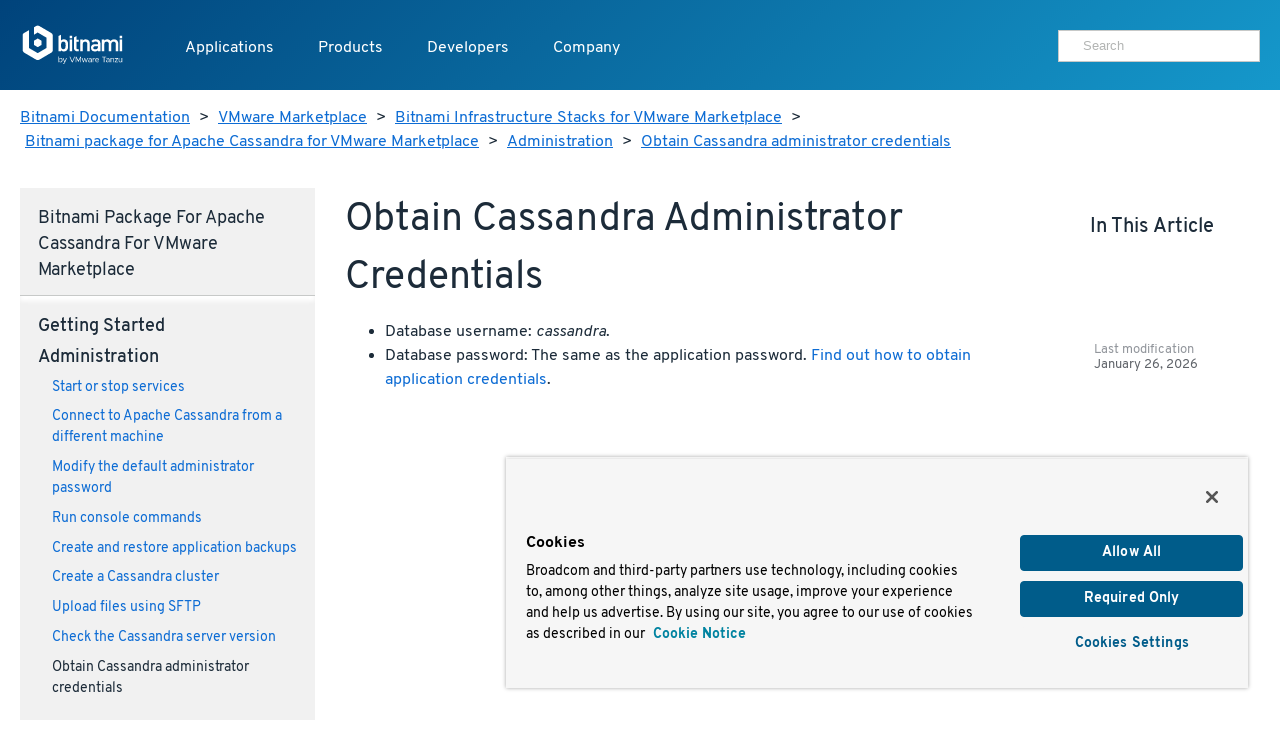

--- FILE ---
content_type: text/html
request_url: https://docs.bitnami.com/vmware-marketplace/infrastructure/cassandra/administration/find-credentials-link-cassandra/
body_size: 5270
content:
<!doctype html>
<html>
  <head>
    <meta charset="utf-8">
    <meta name="viewport" content="width=device-width, initial-scale=1.0">
    <title>Obtain Cassandra administrator credentials</title>

    <meta name="description" content="">

    <meta name="generator" content="Hugo 0.80.0" />
    <meta name="twitter:card" content="summary">
    
    <meta name="twitter:title" content="Obtain Cassandra administrator credentials">
    <meta name="twitter:description" content="">

    <meta property="og:title" content="Obtain Cassandra administrator credentials">
    <meta property="og:type" content="documentation">
    <meta property="og:description" content="">
    <meta property="article:published_time" content="2026-01-26" />
    <meta name="pagefind-application" content="cassandra" data-pagefind-filter="application[content]" />
    <meta name="pagefind-platform" content="vmware-marketplace" data-pagefind-filter="platform[content]" />
    <meta name="pagefind-type" content="infrastructure" data-pagefind-filter="type[content]" />

    
    <script async src="https://www.googletagmanager.com/gtag/js?id=G-9R2174SWXR"></script>
    <script type="text/plain" class="optanon-category-2">
      window.dataLayer = window.dataLayer || [];
      function gtag(){dataLayer.push(arguments);}
      gtag('js', new Date());
      gtag('config', 'G-9R2174SWXR', { 'page_path': location.pathname + location.search + location.hash });
    </script>


    <link href='//d1d5nb8vlsbujg.cloudfront.net/fonts/overpass.css' media="screen" rel="stylesheet">
    <link href='//d1d5nb8vlsbujg.cloudfront.net/hex/4.0.0/hex.min.css' media="screen" rel="stylesheet">

<link rel="stylesheet" href="https://docs.bitnami.com/css/bds.365273f7c86f90493bc21d2cad9382e6274b433ce6dca6328df235ce58c805e3.css" integrity="sha256-NlJz98hvkEk7wh0srZOC5idLQzzm3KYyjfI1zljIBeM=" media="screen">

    <script src='//d1d5nb8vlsbujg.cloudfront.net/hex/4.0.0/hex.min.js'></script>
    <script
      src="https://code.jquery.com/jquery-1.12.4.min.js"
      integrity="sha256-ZosEbRLbNQzLpnKIkEdrPv7lOy9C27hHQ+Xp8a4MxAQ="
      crossorigin="anonymous"></script>
    <script
      src="https://code.jquery.com/ui/1.12.1/jquery-ui.min.js"
      integrity="sha256-VazP97ZCwtekAsvgPBSUwPFKdrwD3unUfSGVYrahUqU="
      crossorigin="anonymous"></script>



<script src="https://docs.bitnami.com/js/bds.min.6122079cd630480c9483bf46c0faf322ce89fe676f493c9300067244432ff014.js"></script>


    <link href='https://docs.bitnami.com/images/img/favicon.png' rel='shortcut icon'>
    <link rel="alternate" type="application/rss+xml" title="Bitnami Documentation" href="https://docs.bitnami.com/index.xml"/>
  </head>

  <body class="vmware-marketplace infrastructure">

    
    <div class="topnav container topnav-no-hero headbloc">
  <header class="header">
    <script src="https://cdn.cookielaw.org/scripttemplates/otSDKStub.js" type="text/javascript" charset="UTF-8" data-domain-script=018ee37f-861a-71d5-8408-7a1202512048></script>
    
    <script type="text/javascript">
      
      
      
      
      
      
      function OptanonWrapper() {
        
        var events = window.dataLayer.filter(function(element) {
          return element.event === "OneTrustGroupsUpdated" && element.OnetrustActiveGroups != null;
        });

        
        { window.dataLayer.push({ event: 'OneTrustGroupsUpdated' }); }

        if (events.length > 0) {
          var latestEvent = events[events.length - 1];
          var previousEvent = events.length === 1 ? latestEvent : events[events.length - 2];

          
          if (latestEvent.OnetrustActiveGroups != previousEvent.OnetrustActiveGroups) {
            location.reload();
          }
        }
      }
    </script>
    
    <div class="header__logo">
      <a href="https://docs.bitnami.com/"><img alt="Bitnami by VMware Tanzu logo" src="https://docs.bitnami.com/images/logo.svg"/></a>
    </div>
    <nav class="header__nav">
      <button aria-expanded="false" aria-haspopup="true" aria-label="Toggle menu" class="header__nav__hamburguer">
        <div></div>
        <div></div>
        <div></div>
      </button>
      <ul class="header__nav__menu" role="list" aria-label="Main navigation">
        <li>
          <a class="header__nav__menu__item" href="https://app-catalog.vmware.com/catalog">Applications</a>
        </li>
        <li>
          <a aria-expanded="false" aria-haspopup="true" class="header__nav__menu__item" href="#" tabindex="0">Products</a>
          <ul aria-label="Products" class="header__nav__submenu header__nav__products" role="menu" aria-expanded="false">
            <div class="header__nav__list">
              
                
  <li role="none">


  
    <a class="header__nav__list__item" role="menuitem" href="https://bitnami.com" target="_blank" rel="noopener noreferrer">
  
    
    <div class="header__nav__list__item__info">
      <h3>Bitnami Secure Images</h3>
      
        <p>Add secure software supply chain features and support for all application versions maintained by upstream projects</p>
      
    </div>
  </a>
</li>

              
                
  <li role="none">


  
    <a class="header__nav__list__item" role="menuitem" href="https://bitnami.com/support" target="_blank" rel="noopener noreferrer">
  
    
    <div class="header__nav__list__item__info">
      <h3>Support</h3>
      
        <p>If you are a customer and need help, we will get you to the right place</p>
      
    </div>
  </a>
</li>

              
            </div>
          </ul>
        </li>
        <li>
          <a aria-expanded="false" aria-haspopup="true" class="header__nav__menu__item" href="#" tabindex="0">Developers</a>
          <ul aria-label="Developers" class="header__nav__submenu header__nav__developers" role="menu" aria-expanded="false">
            <div class="header__nav__list">
              
                
  <li role="none">


  
    <a class="header__nav__list__item" role="menuitem" href="https://docs.bitnami.com">
  
    
    <div class="header__nav__list__item__info">
      <h3>Documentation</h3>
      
        <p>Dive into detailed documentation for all aspects of Bitnami</p>
      
    </div>
  </a>
</li>

              
                
  <li role="none">


  
    <a class="header__nav__list__item" role="menuitem" href="https://docs.bitnami.com/kubernetes/" target="_blank" rel="noopener noreferrer">
  
    
    <div class="header__nav__list__item__info">
      <h3>Kubernetes Tutorials</h3>
      
        <p>Move Your Containers to Production</p>
      
    </div>
  </a>
</li>

              
                
  <li role="none">


  
    <a class="header__nav__list__item" role="menuitem" href="https://kube.academy/" target="_blank" rel="noopener noreferrer">
  
    
    <div class="header__nav__list__item__info">
      <h3>Kubeacademy</h3>
      
        <p>Unlock your full potential with Kubernetes courses designed by experts</p>
      
    </div>
  </a>
</li>

              
                
  <li role="none" class='header-hide-mobile'>


  
    <a class="header__nav__list__item" role="menuitem" href="https://tanzu.academy/" target="_blank" rel="noopener noreferrer">
  
    
    <div class="header__nav__list__item__info">
      <h3>Tanzu Academy</h3>
      
        <p>Invest in your future and build your cloud native skills</p>
      
    </div>
  </a>
</li>

              
            </div>
            <div class="header__nav__developers__others">
              
                <li role="none">
  <a role="menuitem" class="header__nav__developers__other" href="https://github.com/bitnami/containers" target="_blank" rel="noopener noreferrer">
    <svg xmlns="http://www.w3.org/2000/svg" width="24" height="24" viewBox="0 0 24 24" fill="none" stroke="currentColor" stroke-width="2" stroke-linecap="round" stroke-linejoin="round" class="feather feather-grid"><rect x="3" y="3" width="18" height="18"></rect></svg>
    Containers
  </a>
</li>

              
                <li role="none">
  <a role="menuitem" class="header__nav__developers__other" href="https://github.com/bitnami/charts" target="_blank" rel="noopener noreferrer">
    <svg xmlns="http://www.w3.org/2000/svg" width="24" height="24" viewBox="0 0 24 24" fill="none" stroke="currentColor" stroke-width="2" stroke-linecap="round" stroke-linejoin="round" class="feather feather-disk"><circle cx="12" cy="12" r="10"></circle><circle cx="12" cy="12" r="3"></circle></svg>
    Helm Charts
  </a>
</li>

              
                <li role="none">
  <a role="menuitem" class="header__nav__developers__other" href="https://github.com/bitnami-labs/sealed-secrets" target="_blank" rel="noopener noreferrer">
    <svg xmlns="http://www.w3.org/2000/svg" width="24" height="24" viewBox="0 0 24 24" fill="none" stroke="currentColor" stroke-width="2" stroke-linecap="round" stroke-linejoin="round" class="feather feather-lock"><rect x="3" y="11" width="18" height="11" rx="2" ry="2"></rect><path d="M7 11V7a5 5 0 0 1 10 0v4"></path></svg>
    Sealed Secrets
  </a>
</li>

              
              <li role="none">
                <a role="menuitem" href="https://bitnami.com/kubernetes" class="header__nav__developers__all" target="_blank" rel="noopener noreferrer">See all projects</a>
              </li>
            </div>
          </ul>
        </li>
        <li>
          <a aria-expanded="false" aria-haspopup="true" class="header__nav__menu__item" href="#" tabindex="0">Company</a>
          <ul aria-label="Company" class="header__nav__submenu header__nav__company" role="menu" aria-expanded="false">
            <div class="header__nav__company__links">
              <div class="header__nav__list">
                
                  
  <li role="none">


  
    <a class="header__nav__list__item" role="menuitem" href="https://tanzu.vmware.com/content/tanzu-application-catalog-resources" target="_blank" rel="noopener noreferrer">
  
    
    <div class="header__nav__list__item__info">
      <h3>Resources</h3>
      
    </div>
  </a>
</li>

                
                  
  <li role="none">


  
    <a class="header__nav__list__item" role="menuitem" href="https://community.broadcom.com/communities/community-home/recent-community-blogs?communitykey=56a49fa1-c592-460c-aa05-019446f8102f" target="_blank" rel="noopener noreferrer">
  
    
    <div class="header__nav__list__item__info">
      <h3>Blog</h3>
      
    </div>
  </a>
</li>

                
              </div>
              <div class="header__nav__list">
                
                  
  <li role="none">


  
    <a class="header__nav__list__item" role="menuitem" href="https://www.broadcom.com/company/careers" target="_blank" rel="noopener noreferrer">
  
    
    <div class="header__nav__list__item__info">
      <h3>Careers</h3>
      
    </div>
  </a>
</li>

                
                  
  <li role="none">


  
    <a class="header__nav__list__item" role="menuitem" href="https://news.broadcom.com/" target="_blank" rel="noopener noreferrer">
  
    
    <div class="header__nav__list__item__info">
      <h3>Broadcom Newsroom</h3>
      
    </div>
  </a>
</li>

                
              </div>
            </div>
          </ul>
        </li>
        <div class='tocify header__nav__menu__toc'></div>
      </ul>

      
      <div class="header__nav__user">
        <div class="search margin-t-small">
          <div class="input-group type-small">
            <div class="search__input">
	      <form method="get" action="https://docs.bitnami.com/search/">
		 <input type="hidden" name="in" value="vmware-marketplace" />
	         <input type="search" name="q" autocomplete="on" placeholder="Search" />
              </form>
            </div>
          </div>
        </div>
      </div>
      

    </nav>
  </header>
</div>

<main>
  
  <section>
    <div class="container">
    <nav class="breadcrumb margin-t-big">
  
  
    
  
    
  
    
  
    
  
    
  
  
  <a href="https://docs.bitnami.com/">Bitnami Documentation</a> &gt;
  

  
  
  <a href="https://docs.bitnami.com/vmware-marketplace/">VMware Marketplace</a> &gt;
  

  
  
  <a href="https://docs.bitnami.com/vmware-marketplace/infrastructure/">Bitnami Infrastructure Stacks for VMware Marketplace</a> &gt;
  

  
  
  <a href="https://docs.bitnami.com/vmware-marketplace/infrastructure/cassandra/">Bitnami package for Apache Cassandra for VMware Marketplace</a> &gt;
  

  
  
  <a href="https://docs.bitnami.com/vmware-marketplace/infrastructure/cassandra/administration/">Administration</a> &gt;
  

  
  
  <a href="https://docs.bitnami.com/vmware-marketplace/infrastructure/cassandra/administration/find-credentials-link-cassandra/">Obtain Cassandra administrator credentials</a>
  

</nav>



    </div>
  </section>
  

  <div class="container">
    <div class="row collapse-on-phone collapse-on-phone-landscape">

      
        <div class="col-3">
  




<div class="category__Navigation menu-foldable padding-big margin-t-bigger margin-b-enormous">
  <nav>
    <h4 class="margin-t-reset margin-b-normal category__navtitle">Bitnami package for Apache Cassandra for VMware Marketplace</h4>
    
      
      <h4 class="margin-t-small category__title page">
        Getting started
      </h4>
      <ul class="margin-reset remove-style padding-l-reset">
        
          
            
              <li class="margin-b-normal">
                <a href="https://docs.bitnami.com/vmware-marketplace/infrastructure/cassandra/get-started/first-steps/">Obtain application and server credentials</a>
                

              </li>
            
          
            
              <li class="margin-b-normal">
                <a href="https://docs.bitnami.com/vmware-marketplace/infrastructure/cassandra/get-started/understand-default-config/">Understand the default configuration</a>
                

              </li>
            
          
            
              <li class="margin-b-normal">
                <a href="https://docs.bitnami.com/vmware-marketplace/infrastructure/cassandra/get-started/understand-default-ports/">Understand the default port configuration</a>
                

              </li>
            
          
            
              <li class="margin-b-normal">
                <a href="https://docs.bitnami.com/vmware-marketplace/infrastructure/cassandra/get-started/connect/">Connect to Cassandra</a>
                

              </li>
            
          
          
            
            
            
              
            
              
            
              
            
              
            
            
            
          
            
            
            
              
            
              
            
              
            
              
            
            
            
          
            
            
            
              
            
              
            
              
            
              
            
            
            
          
        
      </ul>
    
      
      <h4 class="margin-t-small category__title page">
        Administration
      </h4>
      <ul class="margin-reset remove-style padding-l-reset focus">
        
          
            
              <li class="margin-b-normal">
                <a href="https://docs.bitnami.com/vmware-marketplace/infrastructure/cassandra/administration/control-services/">Start or stop services</a>
                

              </li>
            
          
            
              <li class="margin-b-normal">
                <a href="https://docs.bitnami.com/vmware-marketplace/infrastructure/cassandra/administration/connect-remotely/">Connect to Apache Cassandra from a different machine</a>
                

              </li>
            
          
            
              <li class="margin-b-normal">
                <a href="https://docs.bitnami.com/vmware-marketplace/infrastructure/cassandra/administration/change-reset-password/">Modify the default administrator password</a>
                

              </li>
            
          
            
              <li class="margin-b-normal">
                <a href="https://docs.bitnami.com/vmware-marketplace/infrastructure/cassandra/administration/run-command/">Run console commands</a>
                

              </li>
            
          
            
              <li class="margin-b-normal">
                <a href="https://docs.bitnami.com/vmware-marketplace/infrastructure/cassandra/administration/backup-restore/">Create and restore application backups</a>
                

              </li>
            
          
            
              <li class="margin-b-normal">
                <a href="https://docs.bitnami.com/vmware-marketplace/infrastructure/cassandra/administration/create-cluster/">Create a Cassandra cluster</a>
                

              </li>
            
          
            
              <li class="margin-b-normal">
                <a href="https://docs.bitnami.com/vmware-marketplace/infrastructure/cassandra/administration/upload-files/">Upload files using SFTP</a>
                

              </li>
            
          
            
              <li class="margin-b-normal">
                <a href="https://docs.bitnami.com/vmware-marketplace/infrastructure/cassandra/administration/check-version/">Check the Cassandra server version</a>
                

              </li>
            
          
            
          
            
              <li class="margin-b-normal focus">
                <a href="https://docs.bitnami.com/vmware-marketplace/infrastructure/cassandra/administration/find-credentials-link-cassandra/">Obtain Cassandra administrator credentials</a>
                

              </li>
            
          
          
            
            
            
              
            
              
            
              
            
              
            
              
            
              
            
              
            
              
            
              
            
              
            
            
            
          
            
            
            
              
            
              
            
              
            
              
            
              
            
              
            
              
            
              
            
              
            
              
            
            
            
          
            
            
            
              
            
              
            
              
            
              
            
              
            
              
            
              
            
              
            
              
            
              
            
            
            
          
        
      </ul>
    
    
    
    
    
    
    
    
    </nav>
</div>

</div>

<div class="col-7">
  <article class="margin-t-bigger margin-b-enormous padding-h-normal">
    <h1>
      Obtain Cassandra administrator credentials
    </h1>
    <section class="category__Content find-credentials-link-cassandra">
      



      <ul>
<li>Database username: <em>cassandra</em>.</li>
<li>Database password: The same as the application password. <a href="https://docs.bitnami.com/vmware-marketplace/faq/get-started/find-credentials/">Find out how to obtain application credentials</a>.</li>
</ul>

    </section>
  </article>
</div>

<div class="col-2">
  <aside class="documentable__sidebar padding-big margin-t-bigger">
    <h4 class="margin-t-reset">In this article</h4>
    <div class="tocify documentable__sidebar__toc"></div>
  </aside>

  
  <section class="documentable__lastmod padding-big padding-l-bigger margin-v-enormous">
    Last modification
    <span class="date">January 26, 2026</span>
  </section>
  

</div>

      

    </div>
  </div>
</main>


    <footer class='footer bg-dark type-color-reverse-anchor-reset'>
  <div class='container padding-v-bigger'>
    <div class='row collapse-b-desktop'>
      <div class='col-3 footer__copyright'>
        <h4 class="inverse">
          <img src="https://docs.bitnami.com/images/logo.svg" alt="Bitnami by VMware Tanzu Logo" class=logo />
        </h4>
        <a href="https://twitter.com/Bitnami" class="socialIcon margin-r-small"><svg role=img aria-label="See Bitnami's Twitter profile" viewBox="0 0 54 54" xmlns="http://www.w3.org/2000/svg">
          <title id="twitter_title">See Bitnami's Twitter profile.</title>
          <desc id="twitter_desc">Twitter icon</desc>
          <circle fill=currentColor cx=27 cy=27 r=27 />
          <path d="M14 35.618A15.166 15.166 0 0 0 22.177 38c9.904 0 15.498-8.313 15.162-15.77A10.761 10.761 0 0 0 40 19.485c-.957.422-1.985.707-3.063.834a5.314 5.314 0 0 0 2.344-2.932 10.729 10.729 0 0 1-3.386 1.287A5.344 5.344 0 0 0 32 17c-3.442 0-5.973 3.193-5.195 6.51a15.17 15.17 0 0 1-10.994-5.54 5.288 5.288 0 0 0 1.65 7.078 5.33 5.33 0 0 1-2.417-.663c-.057 2.456 1.714 4.753 4.279 5.265-.751.204-1.573.25-2.408.09a5.33 5.33 0 0 0 4.982 3.683A10.767 10.767 0 0 1 14 35.618" fill=currentColor />
        </svg>
        </a><a href="https://github.com/bitnami" class="socialIcon margin-r-small"><svg role=img aria-label="See Bitnami's Github profile" viewBox="0 0 54 54" xmlns="http://www.w3.org/2000/svg">
          <title id="github_title">See Bitnami's Github profile.</title>
          <desc id="github_desc">Github icon</desc>
          <circle fill=currentColor cx=27 cy=27 r=27 />
          <path d="M27.5 14C20.044 14 14 19.968 14 27.33c0 5.888 3.868 10.885 9.233 12.647.675.122.921-.289.921-.642 0-.317-.011-1.155-.018-2.268-3.755.806-4.547-1.786-4.547-1.786-.614-1.54-1.5-1.95-1.5-1.95-1.225-.827.094-.81.094-.81 1.355.094 2.067 1.373 2.067 1.373 1.204 2.038 3.16 1.45 3.93 1.108.122-.861.47-1.449.856-1.782-2.997-.336-6.149-1.48-6.149-6.588 0-1.455.526-2.644 1.39-3.576-.14-.337-.603-1.693.132-3.527 0 0 1.133-.36 3.712 1.366a13.085 13.085 0 0 1 3.38-.449c1.146.005 2.301.153 3.38.449 2.577-1.725 3.708-1.366 3.708-1.366.737 1.834.273 3.19.134 3.527.865.932 1.388 2.121 1.388 3.576 0 5.12-3.156 6.248-6.164 6.578.485.411.917 1.225.917 2.468 0 1.782-.017 3.22-.017 3.657 0 .356.243.77.928.64C37.135 38.21 41 33.218 41 27.33 41 19.968 34.955 14 27.5 14" fill=currentColor />
        </svg>
        </a><a href="https://www.youtube.com/user/bitrock5" class="socialIcon margin-r-small"><svg role=img aria-label="See Bitnami's Youtube profile" viewBox="0 0 54 54" xmlns="http://www.w3.org/2000/svg">
          <title id="youtube_title">See Bitnami's Youtube profile.</title>
          <desc id="youtube_desc">Youtube icon</desc>
          <circle fill=currentColor cx=27 cy=27 r=27 />
          <path d="M24.2 31.286v-8.572L31.474 27 24.2 31.286zm16.215-11.163a3.543 3.543 0 0 0-2.476-2.526C35.756 17 27 17 27 17s-8.755 0-10.938.597a3.544 3.544 0 0 0-2.476 2.526C13 22.351 13 27 13 27s0 4.649.585 6.877a3.543 3.543 0 0 0 2.476 2.526C18.244 37 27 37 27 37s8.756 0 10.94-.597a3.543 3.543 0 0 0 2.475-2.526C41 31.649 41 27 41 27s0-4.649-.585-6.877z" fill=currentColor />
        </svg>
        </a><a href="https://www.linkedin.com/company/bitnami" class=socialIcon><svg role=img aria-label="See Bitnami's LinkedIn profile" viewBox="0 0 54 54" xmlns="http://www.w3.org/2000/svg">
          <title id="linkedin_title">See Bitnami's LinkedIn profile.</title>
          <desc id="linkedin_desc">LinkedIn icon</desc>
          <circle fill=currentColor cx=27 cy=27 r=27 />
          <path d="M20.6 17.8c0 1.542-1.253 2.8-2.8 2.8S15 19.35 15 17.8c0-1.542 1.253-2.8 2.8-2.8s2.8 1.258 2.8 2.8zm0 5.2h-4.8v16h4.8V23zm7.889-.303H23.8V39h4.689v-8.553c0-2.295 1.024-3.656 2.979-3.656 1.802 0 2.666 1.309 2.666 3.656V39H39V28.676c0-4.364-2.395-6.476-5.755-6.476-3.351 0-4.765 2.697-4.765 2.697v-2.2h.009z" fill=currentColor />
        </svg>
        </a><p class='type-color-light type-small'>
          Copyright &#169; 2005-2026 Broadcom. All Rights Reserved. The term "Broadcom" refers to Broadcom Inc. and/or its subsidiaries.
        </p>
      </div>
      <div class="col-9">
        <div class='row collapse-3-on-phone-land collapse-2-on-phone'>
          <div class="col-2">
            <ul class='remove-style padding-reset'>
              <h3>Products</h3>
              
                <li><a href="https://bitnami.com">Bitnami Secure Images</a></li>
              
            </ul>
          </div>
          <div class=col-2>
            <ul class='remove-style padding-reset'>
              <h3>Solutions</h3>
              <li><a href="https://bitnami.com/kubernetes">Kubernetes</a></li>
            </ul>
          </div>
          <div class=col-2>
            <ul class='remove-style padding-reset'>
              <h3>Company</h3>
              <li><a href="https://www.broadcom.com/company/careers">Careers</a></li>
              <li><a href="https://tanzu.vmware.com/content/tanzu-application-catalog-resources">Resources</a></li>
              <li><a href="https://community.broadcom.com/communities/community-home/recent-community-blogs?communitykey=56a49fa1-c592-460c-aa05-019446f8102f">Blog</a></li>
            </ul>
          </div>
          <div class=col-2>
            <ul class='remove-style padding-reset'>
              <h3>Legal</h3>
              <li><a href="https://www.vmware.com/help/legal.html">Terms of Use</a></li>
              <li><a href="https://bitnami.com/trademark">Trademark</a></li>
              <li><a href="https://www.vmware.com/help/privacy.html">Privacy</a></li>
              <li><a href="https://www.vmware.com/help/privacy/california-privacy-rights.html">Your California Privacy Rights</a></li>
            </ul>
          </div>
          <div class=col-2>
            <ul class='remove-style padding-reset'>
              <h3>Support</h3>
              <li><a href="https://docs.bitnami.com/">Docs</a></li>
              <li><a href="https://github.com/bitnami/vms/issues">Virtual Machines</a></li>
              <li><a href="https://github.com/bitnami/charts/issues">Helm Charts</a></li>
              <li><a href="https://github.com/bitnami/containers/issues">Containers</a></li>
            </ul>
          </div>
        </div>
      </div>
    </div>
  </div>
</footer>


  </body>
</html>


--- FILE ---
content_type: application/javascript
request_url: https://docs.bitnami.com/js/bds.min.6122079cd630480c9483bf46c0faf322ce89fe676f493c9300067244432ff014.js
body_size: 9369
content:
(function($){$.fn.columnize=function(options){var defaults={width:400,columns:false,buildOnce:false,overflow:false,doneFunc:function(){},target:false,ignoreImageLoading:true,columnFloat:"left",lastNeverTallest:false,accuracy:false,manualBreaks:false,cssClassPrefix:""};options=$.extend(defaults,options);if(typeof(options.width)=="string"){options.width=parseInt(options.width,10);if(isNaN(options.width)){options.width=defaults.width;}}
return this.each(function(){var $inBox=options.target?$(options.target):$(this);var maxHeight=$(this).height();var $cache=$('<div></div>');var lastWidth=0;var columnizing=false;var manualBreaks=options.manualBreaks;var cssClassPrefix=defaults.cssClassPrefix;if(typeof(options.cssClassPrefix)=="string"){cssClassPrefix=options.cssClassPrefix;}
var adjustment=0;$cache.append($(this).contents().clone(true));if(!options.ignoreImageLoading&&!options.target){if(!$inBox.data("imageLoaded")){$inBox.data("imageLoaded",true);if($(this).find("img").length>0){var func=function($inBox,$cache){return function(){if(!$inBox.data("firstImageLoaded")){$inBox.data("firstImageLoaded","true");$inBox.empty().append($cache.children().clone(true));$inBox.columnize(options);}};}($(this),$cache);$(this).find("img").one("load",func);$(this).find("img").one("abort",func);return;}}}
$inBox.empty();columnizeIt();if(!options.buildOnce){$(window).resize(function(){if(!options.buildOnce){if($inBox.data("timeout")){clearTimeout($inBox.data("timeout"));}
$inBox.data("timeout",setTimeout(columnizeIt,200));}});}
function prefixTheClassName(className,withDot){var dot=withDot?".":"";if(cssClassPrefix.length){return dot+cssClassPrefix+"-"+className;}
return dot+className;}
function columnize($putInHere,$pullOutHere,$parentColumn,targetHeight){while((manualBreaks||$parentColumn.height()<targetHeight)&&$pullOutHere[0].childNodes.length){var node=$pullOutHere[0].childNodes[0];if($(node).find(prefixTheClassName("columnbreak",true)).length){return;}
if($(node).hasClass(prefixTheClassName("columnbreak"))){return;}
$putInHere.append(node);}
if($putInHere[0].childNodes.length===0)return;var kids=$putInHere[0].childNodes;var lastKid=kids[kids.length-1];$putInHere[0].removeChild(lastKid);var $item=$(lastKid);if($item[0].nodeType==3){var oText=$item[0].nodeValue;var counter2=options.width/18;if(options.accuracy)
counter2=options.accuracy;var columnText;var latestTextNode=null;while($parentColumn.height()<targetHeight&&oText.length){var indexOfSpace=oText.indexOf(' ',counter2);if(indexOfSpace!=-1){columnText=oText.substring(0,oText.indexOf(' ',counter2));}else{columnText=oText;}
latestTextNode=document.createTextNode(columnText);$putInHere.append(latestTextNode);if(oText.length>counter2&&indexOfSpace!=-1){oText=oText.substring(indexOfSpace);}else{oText="";}}
if($parentColumn.height()>=targetHeight&&latestTextNode!==null){$putInHere[0].removeChild(latestTextNode);oText=latestTextNode.nodeValue+oText;}
if(oText.length){$item[0].nodeValue=oText;}else{return false;}}
if($pullOutHere.contents().length){$pullOutHere.prepend($item);}else{$pullOutHere.append($item);}
return $item[0].nodeType==3;}
function split($putInHere,$pullOutHere,$parentColumn,targetHeight){if($putInHere.contents(":last").find(prefixTheClassName("columnbreak",true)).length){return;}
if($putInHere.contents(":last").hasClass(prefixTheClassName("columnbreak"))){return;}
if($pullOutHere.contents().length){var $cloneMe=$pullOutHere.contents(":first");if($cloneMe.get(0).nodeType!=1)return;var $clone=$cloneMe.clone(true);if($cloneMe.hasClass(prefixTheClassName("columnbreak"))){$putInHere.append($clone);$cloneMe.remove();}else if(manualBreaks){$putInHere.append($clone);$cloneMe.remove();}else if($clone.get(0).nodeType==1&&!$clone.hasClass(prefixTheClassName("dontend"))){$putInHere.append($clone);if($clone.is("img")&&$parentColumn.height()<targetHeight+20){$cloneMe.remove();}else if(!$cloneMe.hasClass(prefixTheClassName("dontsplit"))&&$parentColumn.height()<targetHeight+20){$cloneMe.remove();}else if($clone.is("img")||$cloneMe.hasClass(prefixTheClassName("dontsplit"))){$clone.remove();}else{$clone.empty();if(!columnize($clone,$cloneMe,$parentColumn,targetHeight)){$cloneMe.addClass(prefixTheClassName("split"));if($cloneMe.children().length){split($clone,$cloneMe,$parentColumn,targetHeight);}}else{$cloneMe.addClass(prefixTheClassName("split"));}
if($clone.get(0).childNodes.length===0){$clone.remove();}}}}}
function singleColumnizeIt(){if($inBox.data("columnized")&&$inBox.children().length==1){return;}
$inBox.data("columnized",true);$inBox.data("columnizing",true);$inBox.empty();$inBox.append($("<div class='"
+prefixTheClassName("first")+" "
+prefixTheClassName("last")+" "
+prefixTheClassName("column")+" "
+"' style='width:100%; float: "+options.columnFloat+";'></div>"));$col=$inBox.children().eq($inBox.children().length-1);$destroyable=$cache.clone(true);if(options.overflow){targetHeight=options.overflow.height;columnize($col,$destroyable,$col,targetHeight);if(!$destroyable.contents().find(":first-child").hasClass(prefixTheClassName("dontend"))){split($col,$destroyable,$col,targetHeight);}
while($col.contents(":last").length&&checkDontEndColumn($col.contents(":last").get(0))){var $lastKid=$col.contents(":last");$lastKid.remove();$destroyable.prepend($lastKid);}
var html="";var div=document.createElement('DIV');while($destroyable[0].childNodes.length>0){var kid=$destroyable[0].childNodes[0];if(kid.attributes){for(var i=0;i<kid.attributes.length;i++){if(kid.attributes[i].nodeName.indexOf("jQuery")===0){kid.removeAttribute(kid.attributes[i].nodeName);}}}
div.innerHTML="";div.appendChild($destroyable[0].childNodes[0]);html+=div.innerHTML;}
var overflow=$(options.overflow.id)[0];overflow.innerHTML=html;}else{$col.append($destroyable);}
$inBox.data("columnizing",false);if(options.overflow&&options.overflow.doneFunc){options.overflow.doneFunc();}}
function checkDontEndColumn(dom){if(dom.nodeType==3){if(/^\s+$/.test(dom.nodeValue)){if(!dom.previousSibling)return false;return checkDontEndColumn(dom.previousSibling);}
return false;}
if(dom.nodeType!=1)return false;if($(dom).hasClass(prefixTheClassName("dontend")))return true;if(dom.childNodes.length===0)return false;return checkDontEndColumn(dom.childNodes[dom.childNodes.length-1]);}
function columnizeIt(){adjustment=0;if(lastWidth==$inBox.width())return;lastWidth=$inBox.width();var numCols=Math.round($inBox.width()/options.width);var optionWidth=options.width;var optionHeight=options.height;if(options.columns)numCols=options.columns;if(manualBreaks){numCols=$cache.find(prefixTheClassName("columnbreak",true)).length+1;optionWidth=false;}
if(numCols<=1){return singleColumnizeIt();}
if($inBox.data("columnizing"))return;$inBox.data("columnized",true);$inBox.data("columnizing",true);$inBox.empty();$inBox.append($("<div style='width:"+(Math.floor(100/numCols))+"%; float: "+options.columnFloat+";'></div>"));$col=$inBox.children(":last");$col.append($cache.clone());maxHeight=$col.height();$inBox.empty();var targetHeight=maxHeight/numCols;var firstTime=true;var maxLoops=3;var scrollHorizontally=false;if(options.overflow){maxLoops=1;targetHeight=options.overflow.height;}else if(optionHeight&&optionWidth){maxLoops=1;targetHeight=optionHeight;scrollHorizontally=true;}
for(var loopCount=0;loopCount<maxLoops&&loopCount<20;loopCount++){$inBox.empty();var $destroyable,className,$col,$lastKid;try{$destroyable=$cache.clone(true);}catch(e){$destroyable=$cache.clone();}
$destroyable.css("visibility","hidden");for(var i=0;i<numCols;i++){className=(i===0)?prefixTheClassName("first"):"";className+=" "+prefixTheClassName("column");className=(i==numCols-1)?(prefixTheClassName("last")+" "+className):className;$inBox.append($("<div class='"+className+"' style='width:"+(Math.floor(100/numCols))+"%; float: "+options.columnFloat+";'></div>"));}
i=0;while(i<numCols-(options.overflow?0:1)||scrollHorizontally&&$destroyable.contents().length){if($inBox.children().length<=i){$inBox.append($("<div class='"+className+"' style='width:"+(Math.floor(100/numCols))+"%; float: "+options.columnFloat+";'></div>"));}
$col=$inBox.children().eq(i);if(scrollHorizontally){$col.width(optionWidth+"px");}
columnize($col,$destroyable,$col,targetHeight);split($col,$destroyable,$col,targetHeight);while($col.contents(":last").length&&checkDontEndColumn($col.contents(":last").get(0))){$lastKid=$col.contents(":last");$lastKid.remove();$destroyable.prepend($lastKid);}
i++;if($col.contents().length===0&&$destroyable.contents().length){$col.append($destroyable.contents(":first"));}else if(i==numCols-(options.overflow?0:1)&&!options.overflow){if($destroyable.find(prefixTheClassName("columnbreak",true)).length){numCols++;}}}
if(options.overflow&&!scrollHorizontally){var IE6=false;var IE7=(document.all)&&(navigator.appVersion.indexOf("MSIE 7.")!=-1);if(IE6||IE7){var html="";var div=document.createElement('DIV');while($destroyable[0].childNodes.length>0){var kid=$destroyable[0].childNodes[0];for(i=0;i<kid.attributes.length;i++){if(kid.attributes[i].nodeName.indexOf("jQuery")===0){kid.removeAttribute(kid.attributes[i].nodeName);}}
div.innerHTML="";div.appendChild($destroyable[0].childNodes[0]);html+=div.innerHTML;}
var overflow=$(options.overflow.id)[0];overflow.innerHTML=html;}else{$(options.overflow.id).empty().append($destroyable.contents().clone(true));}}else if(!scrollHorizontally){$col=$inBox.children().eq($inBox.children().length-1);$destroyable.contents().each(function(){$col.append($(this));});var afterH=$col.height();var diff=afterH-targetHeight;var totalH=0;var min=10000000;var max=0;var lastIsMax=false;var numberOfColumnsThatDontEndInAColumnBreak=0;$inBox.children().each(function($inBox){return function($item){var $col=$inBox.children().eq($item);var endsInBreak=$col.children(":last").find(prefixTheClassName("columnbreak",true)).length;if(!endsInBreak){var h=$col.height();lastIsMax=false;totalH+=h;if(h>max){max=h;lastIsMax=true;}
if(h<min)min=h;numberOfColumnsThatDontEndInAColumnBreak++;}};}($inBox));var avgH=totalH/numberOfColumnsThatDontEndInAColumnBreak;if(totalH===0){loopCount=maxLoops;}else if(options.lastNeverTallest&&lastIsMax){adjustment+=30;targetHeight=targetHeight+30;if(loopCount==maxLoops-1)maxLoops++;}else if(max-min>30){targetHeight=avgH+30;}else if(Math.abs(avgH-targetHeight)>20){targetHeight=avgH;}else{loopCount=maxLoops;}}else{$inBox.children().each(function(i){$col=$inBox.children().eq(i);$col.width(optionWidth+"px");if(i===0){$col.addClass(prefixTheClassName("first"));}else if(i==$inBox.children().length-1){$col.addClass(prefixTheClassName("last"));}else{$col.removeClass(prefixTheClassName("first"));$col.removeClass(prefixTheClassName("last"));}});$inBox.width($inBox.children().length*optionWidth+"px");}
$inBox.append($("<br style='clear:both;'>"));}
$inBox.find(prefixTheClassName("column",true)).find(":first"+prefixTheClassName("removeiffirst",true)).remove();$inBox.find(prefixTheClassName("column",true)).find(':last'+prefixTheClassName("removeiflast",true)).remove();$inBox.data("columnizing",false);if(options.overflow){options.overflow.doneFunc();}
options.doneFunc();}});};})(jQuery);;/*! jquery.tocify - v1.9.0 - 2013-10-01
* http://gregfranko.com/jquery.tocify.js/
* Copyright (c) 2013 Greg Franko; Licensed MIT*/(function(e){"use strict";e(window.jQuery,window,document)})(function(e,t,s){"use strict";var i="tocify",o="tocify-focus",n="tocify-hover",a="tocify-hide",l="tocify-header",h="."+l,r="tocify-subheader",d="."+r,c="tocify-item",f="."+c,u="tocify-extend-page",p="."+u;e.widget("toc.tocify",{version:"1.9.0",options:{context:"body",ignoreSelector:null,selectors:"h1, h2, h3",showAndHide:!0,showEffect:"slideDown",showEffectSpeed:"medium",hideEffect:"slideUp",hideEffectSpeed:"medium",smoothScroll:!0,smoothScrollSpeed:"medium",scrollTo:0,showAndHideOnScroll:!0,highlightOnScroll:!0,highlightOffset:40,theme:"bootstrap",extendPage:!0,extendPageOffset:100,history:!0,scrollHistory:!1,hashGenerator:"compact",highlightDefault:!0},_create:function(){var s=this;s.extendPageScroll=!0,s.items=[],s._generateToc(),s._addCSSClasses(),s.webkit=function(){for(var e in t)if(e&&-1!==e.toLowerCase().indexOf("webkit"))return!0;return!1}(),s._setEventHandlers(),e(t).load(function(){s._setActiveElement(!0),e("html, body").promise().done(function(){setTimeout(function(){s.extendPageScroll=!1},0)})})},_generateToc:function(){var t,s,o=this,n=o.options.ignoreSelector;return t=-1!==this.options.selectors.indexOf(",")?e(this.options.context).find(this.options.selectors.replace(/ /g,"").substr(0,this.options.selectors.indexOf(","))):e(this.options.context).find(this.options.selectors.replace(/ /g,"")),t.length?(o.element.addClass(i),t.each(function(t){e(this).is(n)||(s=e("<ul/>",{id:l+t,"class":l}).append(o._nestElements(e(this),t)),o.element.append(s),e(this).nextUntil(this.nodeName.toLowerCase()).each(function(){0===e(this).find(o.options.selectors).length?e(this).filter(o.options.selectors).each(function(){e(this).is(n)||o._appendSubheaders.call(this,o,s)}):e(this).find(o.options.selectors).each(function(){e(this).is(n)||o._appendSubheaders.call(this,o,s)})}))}),undefined):(o.element.addClass(a),undefined)},_setActiveElement:function(e){var s=this,i=t.location.hash.substring(1),o=s.element.find('li[data-unique="'+i+'"]');return i.length?(s.element.find("."+s.focusClass).removeClass(s.focusClass),o.addClass(s.focusClass),s.options.showAndHide&&o.click()):(s.element.find("."+s.focusClass).removeClass(s.focusClass),!i.length&&e&&s.options.highlightDefault&&s.element.find(f).first().addClass(s.focusClass)),s},_nestElements:function(t,s){var i,o,n;return i=e.grep(this.items,function(e){return e===t.text()}),i.length?this.items.push(t.text()+s):this.items.push(t.text()),n=this._generateHashValue(i,t,s),o=e("<li/>",{"class":c,"data-unique":n}).append(e("<a/>",{text:t.text()})),t.before(e("<div/>",{name:n,"data-unique":n})),o},_generateHashValue:function(e,t,s){var i="",o=this.options.hashGenerator;if("pretty"===o){for(i=t.text().toLowerCase().replace(/\s/g,"-");i.indexOf("--")>-1;)i=i.replace(/--/g,"-");for(;i.indexOf(":-")>-1;)i=i.replace(/:-/g,"-")}else i="function"==typeof o?o(t.text(),t):t.text().replace(/\s/g,"");return e.length&&(i+=""+s),i},_appendSubheaders:function(t,s){var i=e(this).index(t.options.selectors),o=e(t.options.selectors).eq(i-1),n=+e(this).prop("tagName").charAt(1),a=+o.prop("tagName").charAt(1);a>n?t.element.find(d+"[data-tag="+n+"]").last().append(t._nestElements(e(this),i)):n===a?s.find(f).last().after(t._nestElements(e(this),i)):s.find(f).last().after(e("<ul/>",{"class":r,"data-tag":n})).next(d).append(t._nestElements(e(this),i))},_setEventHandlers:function(){var i=this;this.element.on("click.tocify","li",function(){if(i.options.history&&(t.location.hash=e(this).attr("data-unique")),i.element.find("."+i.focusClass).removeClass(i.focusClass),e(this).addClass(i.focusClass),i.options.showAndHide){var s=e('li[data-unique="'+e(this).attr("data-unique")+'"]');i._triggerShow(s)}i._scrollTo(e(this))}),this.element.find("li").on({"mouseenter.tocify":function(){e(this).addClass(i.hoverClass),e(this).css("cursor","pointer")},"mouseleave.tocify":function(){"bootstrap"!==i.options.theme&&e(this).removeClass(i.hoverClass)}}),(i.options.extendPage||i.options.highlightOnScroll||i.options.scrollHistory||i.options.showAndHideOnScroll)&&e(t).on("scroll.tocify",function(){e("html, body").promise().done(function(){var o,n,a,l,h=e(t).scrollTop(),r=e(t).height(),d=e(s).height(),c=e("body")[0].scrollHeight;if(i.options.extendPage&&(i.webkit&&h>=c-r-i.options.extendPageOffset||!i.webkit&&r+h>d-i.options.extendPageOffset)&&!e(p).length){if(n=e('div[data-unique="'+e(f).last().attr("data-unique")+'"]'),!n.length)return;a=n.offset().top,e(i.options.context).append(e("<div />",{"class":u,height:Math.abs(a-h)+"px","data-unique":u})),i.extendPageScroll&&(l=i.element.find("li.active"),i._scrollTo(e('div[data-unique="'+l.attr("data-unique")+'"]')))}setTimeout(function(){var s,n=null,a=null,l=e(i.options.context).find("div[data-unique]");l.each(function(t){var s=Math.abs((e(this).next().length?e(this).next():e(this)).offset().top-h-i.options.highlightOffset);return null==n||n>s?(n=s,a=t,undefined):!1}),s=e(l[a]).attr("data-unique"),o=e('li[data-unique="'+s+'"]'),i.options.highlightOnScroll&&o.length&&(i.element.find("."+i.focusClass).removeClass(i.focusClass),o.addClass(i.focusClass)),i.options.scrollHistory&&t.location.hash!=="#"+s&&t.location.replace("#"+s),i.options.showAndHideOnScroll&&i.options.showAndHide&&i._triggerShow(o,!0)},0)})})},show:function(t){var s=this;if(!t.is(":visible"))switch(t.find(d).length||t.parent().is(h)||t.parent().is(":visible")?t.children(d).length||t.parent().is(h)||(t=t.closest(d)):t=t.parents(d).add(t),s.options.showEffect){case"none":t.show();break;case"show":t.show(s.options.showEffectSpeed);break;case"slideDown":t.slideDown(s.options.showEffectSpeed);break;case"fadeIn":t.fadeIn(s.options.showEffectSpeed);break;default:t.show()}return t.parent().is(h)?s.hide(e(d).not(t)):s.hide(e(d).not(t.closest(h).find(d).not(t.siblings()))),s},hide:function(e){var t=this;switch(t.options.hideEffect){case"none":e.hide();break;case"hide":e.hide(t.options.hideEffectSpeed);break;case"slideUp":e.slideUp(t.options.hideEffectSpeed);break;case"fadeOut":e.fadeOut(t.options.hideEffectSpeed);break;default:e.hide()}return t},_triggerShow:function(e,t){var s=this;return e.parent().is(h)||e.next().is(d)?s.show(e.next(d),t):e.parent().is(d)&&s.show(e.parent(),t),s},_addCSSClasses:function(){return"jqueryui"===this.options.theme?(this.focusClass="ui-state-default",this.hoverClass="ui-state-hover",this.element.addClass("ui-widget").find(".toc-title").addClass("ui-widget-header").end().find("li").addClass("ui-widget-content")):"bootstrap"===this.options.theme?(this.element.find(h+","+d).addClass("nav nav-list"),this.focusClass="active"):(this.focusClass=o,this.hoverClass=n),this},setOption:function(){e.Widget.prototype._setOption.apply(this,arguments)},setOptions:function(){e.Widget.prototype._setOptions.apply(this,arguments)},_scrollTo:function(t){var s=this,i=s.options.smoothScroll||0,o=s.options.scrollTo,n=e('div[data-unique="'+t.attr("data-unique")+'"]');return n.length?(e("html, body").promise().done(function(){e("html, body").animate({scrollTop:n.offset().top-(e.isFunction(o)?o.call():o)+"px"},{duration:i})}),s):s}})});;/*!
* Retina.js v1.4.0
*
* Copyright 2014 Imulus, LLC
* Released under the MIT license
*
* Retina.js is an open source script that makes it easy to serve
* high-resolution images to devices with retina displays.
*/(function(){var root=(typeof exports==='undefined'?window:exports);var config={retinaImageSuffix:'@2x',check_mime_type:true,retinaImgTagSelector:'body img',force_original_dimensions:true};function Retina(){}
root.Retina=Retina;Retina.configure=function(options){if(options===null){options={};}
for(var prop in options){if(options.hasOwnProperty(prop)){config[prop]=options[prop];}}};Retina.init=function(context){if(context===null){context=root;}
context.addEventListener('load',function(){var images=document.querySelectorAll(config.retinaImgTagSelector),retinaImages=[],i,image;for(i=0;i<images.length;i+=1){image=images[i];if(!image.getAttributeNode('data-no-retina')&&image.getAttributeNode('data-at2x')){if(image.src){retinaImages.push(new RetinaImage(image));}}}});};Retina.isRetina=function(){var mediaQuery='(-webkit-min-device-pixel-ratio: 1.5), (min--moz-device-pixel-ratio: 1.5), (-o-min-device-pixel-ratio: 3/2), (min-resolution: 1.5dppx)';if(root.devicePixelRatio>1){return true;}
if(root.matchMedia&&root.matchMedia(mediaQuery).matches){return true;}
return false;};var regexMatch=/\.[\w\?=]+$/;function suffixReplace(match){return config.retinaImageSuffix+match;}
function RetinaImagePath(path,at_2x_path){this.path=path||'';if(typeof at_2x_path!=='undefined'&&at_2x_path!==null){this.at_2x_path=at_2x_path;this.perform_check=false;}else{if(undefined!==document.createElement){var locationObject=document.createElement('a');locationObject.href=this.path;locationObject.pathname=locationObject.pathname.replace(regexMatch,suffixReplace);this.at_2x_path=locationObject.href;}else{var parts=this.path.split('?');parts[0]=parts[0].replace(regexMatch,suffixReplace);this.at_2x_path=parts.join('?');}
this.perform_check=true;}}
root.RetinaImagePath=RetinaImagePath;RetinaImagePath.confirmed_paths=[];RetinaImagePath.prototype.is_external=function(){return!!(this.path.match(/^(https?\:|\/\/)/i)&&!this.path.match('//'+document.domain));};RetinaImagePath.prototype.check_2x_variant=function(callback){var http,that=this;if(!this.perform_check&&typeof this.at_2x_path!=='undefined'&&this.at_2x_path!==null){return callback(true);}else if(this.at_2x_path in RetinaImagePath.confirmed_paths){return callback(true);}else if(this.is_external()){return callback(false);}else{http=new XMLHttpRequest();http.open('HEAD',this.at_2x_path);http.onreadystatechange=function(){if(http.readyState!==4){return callback(false);}
if(http.status>=200&&http.status<=399){if(config.check_mime_type){var type=http.getResponseHeader('Content-Type');if(type===null||!type.match(/^image/i)){return callback(false);}}
RetinaImagePath.confirmed_paths.push(that.at_2x_path);return callback(true);}else{return callback(false);}};http.send();}};function RetinaImage(el){this.el=el;this.path=new RetinaImagePath(this.el.getAttribute('src'),this.el.getAttribute('data-at2x'));var that=this;this.path.check_2x_variant(function(hasVariant){if(hasVariant){that.swap();}});}
root.RetinaImage=RetinaImage;RetinaImage.prototype.swap=function(path){if(typeof path==='undefined'){path=this.path.at_2x_path;}
var that=this;function load(){if(!that.el.complete){setTimeout(load,5);}else{if(config.force_original_dimensions){if(that.el.offsetWidth===0&&that.el.offsetHeight===0){that.el.setAttribute('width',that.el.naturalWidth);that.el.setAttribute('height',that.el.naturalHeight);}else{that.el.setAttribute('width',that.el.offsetWidth);that.el.setAttribute('height',that.el.offsetHeight);}}
that.el.setAttribute('src',path);}}
load();};if(Retina.isRetina()){Retina.init(root);}})();;$(document).ready(function(){});;$(document).ready(function(){function getUrlParameters(){var sPageURL=decodeURIComponent(window.location.search.substring(1));if(sPageURL===''){return false;}
var sURLVariables=sPageURL.split('&'),sParameters=[],i;for(i=0;i<sURLVariables.length;i++){sParameters.push(sURLVariables[i].split('='));}
return sParameters;}
function getParameter(sParam,urlParameters){var result;urlParameters.forEach(function(property,index){if(property[0]===sParam&&property[1]!==undefined){result=property[1];return true;}});return result;}
var redirections={"infrastructure/cassandra":{"how-to-connect-to-cassandra-from-a-different-machine":"administration/connect-remotely/"},"infrastructure/consul":{"how-to-connect-to-consul-from-a-different-machine":"administration/connect-remotely/"},"infrastructure/couchdb":{"how-to-connect-to-couchdb-from-a-different-machine":"administration/connect-remotely/"},"infrastructure/etcd":{"how-to-connect-to-etcd-from-a-different-machine":"administration/connect-remotely/"},"infrastructure/grafana":{"how-to-connect-to-grafana-from-a-different-machine":"administration/connect-remotely/"},"infrastructure/kafka":{"how-to-connect-to-kafka-from-a-different-machine":"administration/connect-remotely/"},"infrastructure/mariadb":{"how-to-connect-to-mariadb-from-a-different-machine":"administration/connect-remotely/"},"infrastructure/memcached":{"how-to-connect-to-memcached-from-a-different-machine":"administration/connect-remotely/"},"infrastructure/mysql":{"how-to-connect-to-mysql-from-a-different-machine":"administration/connect-remotely/"},"infrastructure/neo4j":{"how-to-connect-to-neo4j-from-a-different-machine":"administration/connect-remotely/"},"infrastructure/postgresql":{"how-to-connect-to-postgresql-from-a-different-machine":"administration/connect-remotely/"},"infrastructure/rabbitmq":{"how-to-connect-to-rabbitmq-from-a-different-machine":"administration/connect-remotely/"},"infrastructure/redis":{"how-to-connect-to-redis-from-a-different-machine":"administration/connect-remotely/"},"infrastructure/tensorflow-serving":{"how-to-connect-to-tensorflow-serving-from-a-different-machine":"administration/connect-remotely/"},"infrastructure/zookeeper":{"how-to-connect-to-zookeeper-from-a-different-machine":"administration/connect-remotely/"},"infrastructure/lamp":{"how-can-i-add-applications-on-top-of-lamp":"get-started/add-applications-amp/","add-applications-amp":"get-started/add-applications-amp/"},"infrastructure/mongodb":{"how-to-connect-to-mongodb-from-a-different-machine":"administration/connect-remotely/","how-to-change-the-mongodb-root-password":"administration/change-reset-password/","how-to-connect-to-the-mongodb-database":"get-started/first-steps/"},"infrastructure/wildfly":{"how-to-access-the-wildfly-server-console":"get-started/access-console/"},"apps/elasticsearch":{"how-to-connect-to-elasticsearch-from-a-different-machine":"administration/connect-remotely/"},"apps/jenkins":{"configure-slaves":"configure-agents"},"apps/kong":{"how-to-create-a-kong-cluster":"configuration/configure-cluster/","how-to-set-kong-for-production-environments":"configuration/kong-production/"},"apps/magento":{"using-the-magento-cli":"administration/using-magento-cli/"},"apps/phabricator":{"how-to-enable-ssl":"administration/configure-ssl/"},"apps/subversion":{"enabling-commits-over-https":"get-started/connect-repository-web/"},"apps/wordpress":{"how-to-re-enable-the-xml-rpc-pingback-feature":"troubleshooting/xmlrpc-and-pingback/","how-to-access-phpmyadmin":"administration/access-phpmyadmin/","how-to-enable-https-support-with-ssl-certificates":"administration/enable-https-ssl-apache/","how-to-connect-to-the-mysql-database":"get-started/first-steps/","the-plugin-i-installed-is-not-working":"troubleshooting/debug-errors/"},"apps/wordpress-multisite":{"how-to-configure-wordpress-multisite":"configuration/configure-wordpress-multisite/"},"components/php-fpm":{"php-fpm-did-not-handle-the-connection-error":"troubleshooting/debug-errors-php-fpm/"},"apps":{"how-to-change-the-mysql-root-password":"wordpress/administration/change-reset-password/"},"faq":{"find_credentials":"get-started/find-credentials/","connect_ssh":"get-started/connect-ssh/","upload_files":"administration/upload-files/","open_firewall":"administration/use-firewall/","block_suspicious_ip":"configuration/block-suspicious-ip/","use_external_smtp_title":"configuration/use-external-smtp/","how-to-auto-configure-a-lets-encrypt-certificate-in-your-stack":"administration/generate-configure-certificate-letsencrypt/","how-to-configure-the-firewall":"administration/use-firewall/","how-to-connect-to-the-server-through-ssh":"get-started/connect-ssh/","how-to-create-a-microsoft-organizational-account":"get-started/create-ad-user/","how-to-download-and-install-a-bitnami-stack":"get-started/","how-to-enable-https-support-with-ssl-certificates":"administration/enable-https-ssl-nginx/","how-to-enable-the-ssh-server":"get-started/enable-ssh/","how-to-find-application-credentials":"get-started/find-credentials/","how-to-upload-files-to-the-server-with-sftp":"administration/upload-files/","the-plugin-i-installed-is-not-working":"configuration/install-plugins/","using-the-google-cloud-launcher":"get-started/connect-ssh/","what-is-a-bitnami-image":"get-started/understand-directory-structure/","how-to-upgrade-your-amazon-instance":"administration/upgrade-ami/","how-to-open-the-server-ports-for-remote-access":"administration/use-firewall/"},"faq/linux-faq":{"how-to-install-perl-and-required-perl-modules":"administration/install-perl-linux/","how-to-set-the-machine-hostname-for-local-name-resolution":"configuration/configure-local-dns-linux/","missing-library-libtinfoso5":"troubleshooting/troubleshooting-components/","what-is-the-minimum-version-of-glibc-needed-for-bitnami-stacks":"administration/check-glibc-linux/","what-is-the-minimum-version-of-libstdc-needed-for-bitnami-stacks":"administration/check-libstdcplusplus-linux/"},"faq/windows-faq":{"how-to-configure-anti-virus-software-to-work-with-bitnami-stacks":"configuration/configure-antivirus-windows/"},"faq/osx-vm-faq":{"upgrade-osx-vm":"administration/upgrade-osx-vm/"},"queries":{"apps":{"subversion/enabling-commits-over-https":"/general/apps/subversion/configuration/configure-use-svn-repository/","wordpress/how-to-re-enable-the-xml-rpc-pingback-feature":"/general/apps/wordpress/troubleshooting/xmlrpc-and-pingback/"},"infrastructure":{"lamp/how-can-i-add-applications-on-top-of-lamp":"/general/infrastructure/lamp/get-started/add-applications-amp/","wildfly/how-can-i-get-started-with-wildfly":"/general/infrastructure/wildfly/get-started/get-started/"},"components":{"rails/":"/general/infrastructure/ruby/get-started/get-started/","phpmyadmin/":"/general/faq/administration/access-phpmyadmin/","phpMyAdmin/":"/general/faq/administration/access-phpmyadmin/","varnish/":"/general/apps/wordpress-multisite/administration/configure-use-varnish/","varnish/how-to-configure-multiple-applications-with-varnish":"/general/apps/wordpress-multisite/administration/configure-multiple-applications/","varnish/how-to-change-the-varnish-configuration":"/general/apps/wordpress/administration/configure-use-varnish/"},"security":{"/libpng-security-issue-cve-2015-8126":"/general/security/security-2015-11-16/","/alternative-chains-certificate-forgery-cve-2015-1793":"/general/security/security-2015-07-09/","/heartbleed-bug":"/general/security/security-2014-04/","/openssl-ccs-injection-vulnerability":"/general/security/security-2014-06-05/","/openssl-ocsp-status-request-extension-unbounded-memory-growth-cve-2016-6304":"/general/security/security-2016-09-22/"}}}
if(window.location.href.indexOf('#')>-1){var url=window.location.href.split('#')[0];var fragment=window.location.href.split('#')[1];var baseurl=new URL(url);var path=baseurl.pathname.substr(baseurl.pathname.indexOf('/',2)+1).replace(/\/$/,"");if(redirections[path]!==undefined){if(redirections[path][fragment]!==undefined){window.location.replace(url+redirections[path][fragment]);}}}
var urlProperties=getUrlParameters();if(urlProperties.length>0){var page=getParameter('page',urlProperties);if(page===undefined){return true;}
var name=getParameter('name',urlProperties)||'';var section=getParameter('section',urlProperties)||'';var key=[name,section].join('/');var destination;if(section===''&&name!==''){destination='/general/'+page+'/'+name;}else if(redirections['queries'][page][key]!==undefined){destination=redirections['queries'][page][key];}
if(destination!==undefined){window.location.replace(destination);}}});;$(document).ready(function(){function initTocify(selector){$(selector).data('toc-tocify',null);$(selector).tocify({ignoreSelector:$('.title h3, h3.title, footer h3, .header__nav__menu h3'),selectors:'h3, h4, h5',scrollTo:10,hashGenerator:function(text,element){return element[0].getAttribute('id');},showAndHide:false,showAndHideOnScroll:false});}
$(document).on('click','.tocify a',function(){var anchor=$(this).parent('li').attr('data-unique');$('.header').removeClass('header-open');});$('.share__item').on('click',function(e){e.preventDefault();var href=$(this).attr('href');window.open(href,'','menubar=no,toolbar=no,resizable=yes,scrollbars=yes,height=300,width=600');})
hide_hidden_sections();$('.hidden-section').click(function(){hide_text('toggle',$(this));});$("li[data-unique='Windows']").click(function(){hide_text('toggle',$('#windows.hidden-section'));});$("li[data-unique='LinuxandMacOSX']").click(function(){hide_text('toggle',$('#linux-and-mac-os-x.hidden-section'));});$('.category__Navigation.menu-foldable nav h4.page').on('click',function(e){e.preventDefault();$('.category__Navigation.menu-foldable nav ul').removeClass('focus');$(e.target).next("ul").addClass('focus');});$('dt:contains("WARNING"), blockquote:contains("WARNING:")').addClass('warning');$('dt:contains("IMPORTANT"), blockquote:contains("IMPORTANT:")').addClass('important');$('dt:contains("NOTE"), blockquote:contains("NOTE:")').addClass('note');$('dt:contains("TIP"), blockquote:contains("TIP:")').addClass('tip');if($('.documentable__sidebar').length>0){var offsetTop=$('header.header').outerHeight()+$('.breadcrumb').outerHeight(),baseHeight=$(window).innerHeight(),width=window.outerWidth;if(width<768){initTocify('.header__nav__menu__toc');}else{initTocify('.documentable__sidebar__toc');}
$(window).resize(function(){offsetTop=$('header.header').outerHeight()+$('.breadcrumb').outerHeight();baseHeight=$(window).innerHeight();width=window.outerWidth;$(window).trigger('scroll');if(width<768&&$('.header__nav__menu__toc').children().length===0){$('.documentable__sidebar__toc').html('');initTocify('.header__nav__menu__toc');}else if(width>=768&&$('.documentable__sidebar__toc').children().length===0){$('.header__nav__menu__toc').html('');initTocify('.documentable__sidebar__toc');}});$(window).scroll(function(){var scrollT=$(window).scrollTop();if(scrollT>offsetTop){$('.documentable__sidebar').addClass('sticky');$('.documentable__lastmod').fadeOut(150);}else{$('.documentable__sidebar').removeClass('sticky');$('.documentable__lastmod').fadeIn(150);}});$(window).trigger('scroll');}
$('#apps_index ul').columnize({columns:3});$('.toggle-topbar').click(function(){$('nav[data-topbar]').toggleClass('expanded');});$('pre code').html(function(){var text=$(this).html();return text.replace(/^\s*\$ /gm,'<span class="dollar-symbol"></span>');});$('.section-link').on('click',function(event){if(this.hash!==''){event.preventDefault();var hash=this.hash,headerHeight=$('nav.navbar').height()+50;$('html, body').animate({scrollTop:$(hash).offset().top-headerHeight},500,function(){window.location.hash=hash;});gtag('event','NavigationMenu',{'event_category':'Landing','event_label':hash})}});});function hide_hidden_sections(){$('.hidden-section').each(function(){hide_text('hide',$(this));});}
function hide_text(type,object){var selector=object.prop('tagName');var header=selector.match(/^[Hh](\d)$/);if(header){var level=parseInt(header[1]);if(level){object.nextAll().each(function(){if($(this).data('unique')!==undefined){return true;}
var child_selector=$(this).prop('tagName');var child_header=child_selector.match(/^[Hh](\d)$/);if(child_header){var child_level=parseInt(child_header[1]);if(child_level<=level){return false;}}
if(type==='hide'){$(this).hide();}
if(type==='toggle'){$(this).slideToggle();}});}}}